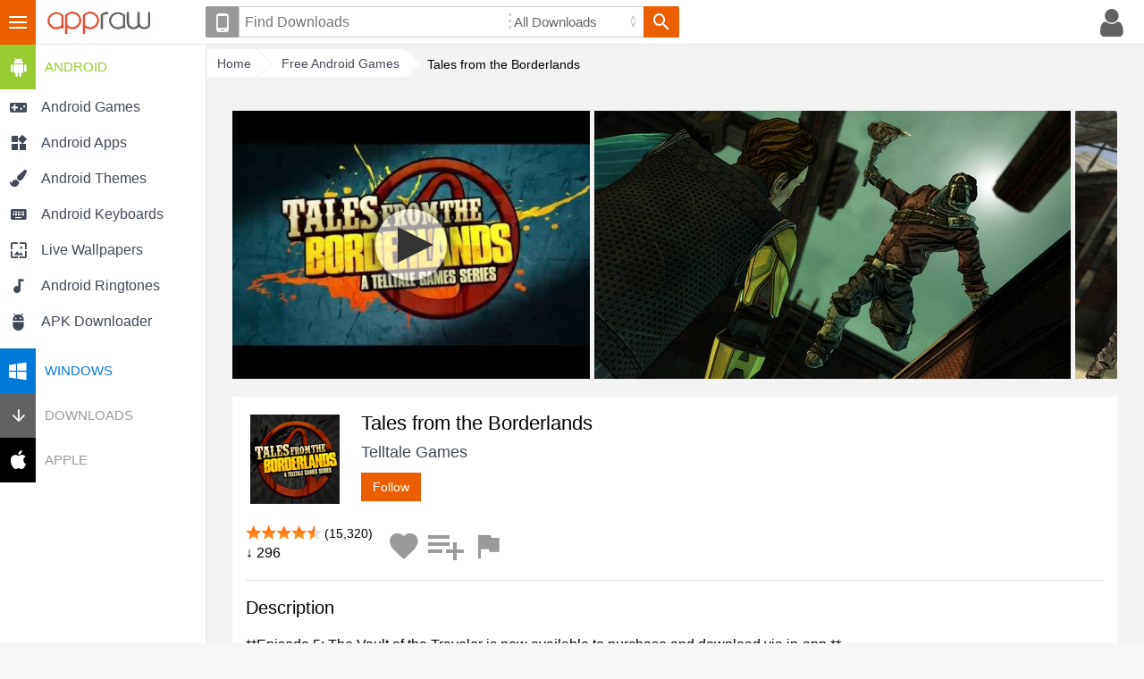

--- FILE ---
content_type: text/html; charset=UTF-8
request_url: https://appraw.com/android-game/tales-from-the-borderlands-e408o
body_size: 9271
content:
<!DOCTYPE html>
<!--[if lt IE 7 ]> <html lang="en" class="ie6"> <![endif]-->
<!--[if IE 7 ]>    <html lang="en" class="ie7"> <![endif]-->
<!--[if IE 8 ]>    <html lang="en" class="ie8"> <![endif]-->
<!--[if IE 9 ]>    <html lang="en" class="ie9"> <![endif]-->
<!--[if (gt IE 9)|!(IE)]><!--> <html dir="ltr" lang="en"> <!--<![endif]--><head>
<meta charset="utf-8">
<base href="https://appraw.com">
<title>Tales from the Borderlands APK Free Adventure Android Game download - Appraw</title><meta name="Description" content="Download Tales from the Borderlands Android Game APK free and play on your Android phone or tablet, version 1.74. Get Tales from the Borderlands APK download by Telltale Games and find more Adventure Games for Android. Download APK on Appraw (com.telltalegames.borderlands100)."><meta name="Identifier-URL" content="https://appraw.com/"><meta name="Content-Language" content="en-UK"><meta name="Robots" content="INDEX, FOLLOW"><meta name="viewport" content="width=device-width, initial-scale=1.0"><meta property="og:type" content="article">
<meta property="og:title" content="Tales from the Borderlands APK Free Adventure Android Game download - Appraw">
<meta property="og:description" content="**Episode 5: The Vault of the Traveler is now available to purchase and download via in-app.**  ****Episode 1: Zer0 Sum is now FREE****  Tales from the Borderlands is a five part episodic game..."><meta property="og:url" content="https://appraw.com/android-game/tales-from-the-borderlands-e408o">
<meta property="og:image" content="https://i.cdnraw.com/previews/downloads/i/m/k/s-icon-tales-from-the-borderlands-mKzea3vF1V-1.png"><meta property="og:video" content="http://www.youtube.com/v/o5POc-Ia804"><meta property="og:video:type" content="application/x-shockwave-flash"><meta property="og:video:width" content="560"><meta property="og:video:height" content="315">
<meta property="og:site_name" content="Appraw">
<style>.youtube{background-image:url(//i.ytimg.com/vi/o5POc-Ia804/hqdefault.jpg)!important}</style><link href="https://p.cdnraw.com/css/combshow-min.css" rel="stylesheet" type="text/css"></head> 
<body class="body">
    <div id="header-container">
    <div id="ar-menu-cntrl"><button class="menuctrl">III</button></div>
        <div id="header">
            <div id="ar-logo"><a href="https://appraw.com/" class="logo" title="Appraw home"><img src="[data-uri]" width="121" height="27" alt="Appraw home"></a></div>
            <div id="ar-user">            	                <div class="mob-search-container mobsearchctrl">
                	<button class="ar-btn-nt mob-search icon-search" title="Search"><span class="notxt">Search downloads</span></button>
                </div>
                
                <div class="avatar-container popupmenu24 clicklaunch">
                	<button class="ar-btn-nt popupctrl avatar icon-profile"><span class="notxt">Profile</span></button>
                    <div class="popupbody24" style="height:100px; display:none">
                        <div>
                            <a href="https://appraw.com/login">Register / Login</a>
                        </div>
                    </div>
                </div>
                
            </div>
            <div id="ar-search-container" class="ar-search-ui ar-form-ui">
                <div class="popupmenu24 clicklaunch inline-bl"><button class="ar-btn device-select icon-phone popupctrl tooltipel" type="button" title="Set your phone or device"><span class="notxt">Select Your Device</span></button>
                    <div id="phonesel" class="popupbody24" style="display:none">
                    	<div>
                            <form id="phoneselect" method="get" action="search">
                            	<label><span style="display:block; margin-bottom:5px;">Set your device:</span>
                                <input type="text" id="phonefinder" title="Search" placeholder="eg. Samsung Galaxy S5" tabindex="1" value="" name="q" class="ar-search-ui phonefinder" autocomplete="off" dir="ltr" spellcheck="false" style="outline: medium none;" />
                                </label>
                                <input name="phone_id" type="hidden" value="" />
                                <input name="c" type="hidden" value="phone" />
                                <input name="securitytoken" type="hidden" value="" />
                                <button name="phonesel_submit" class="ar-btn ar-btn-ui-default button s_submit" value="Go" type="submit">Save</button>
                            </form>
                        </div>
                                            </div>
                </div><div class="inline-bl"><form action="https://appraw.com/search">
               	  <span class="sc-posrel"><label class="ar-search-ui-kw-container"><input type="text" title="Search" placeholder="Find Downloads" tabindex="1" value="" name="q" class="ar-search-ui-kw" autocomplete="off" dir="ltr" spellcheck="false" style="outline: medium none;"></label></span><label class="ar-search-ui-select-container"><select name="c" id="cats"><option value="">All Downloads</option><option value="ringtones">Free Ringtones</option><option value="wallpapers">Wallpapers</option><option value="android-live-wallpapers">Live Wallpapers</option><option value="android-games">Android Games</option><option value="android-apps">Android Apps</option><option value="android-themes">Android Themes</option><option value="android-keyboards">Android Keyboards</option><option value="windows-apps">Windows Apps</option></select></label><button class="ar-btn ar-btn-ui-search icon-search"><span class="notxt">Search</span></button></form></div>
            </div>
        </div>
        
         <div id="floating-search" style="display:none"><button class="close icon-close"></button></div>
    </div><div id="ar-menu" class="menuctrlbody">
            	<div id="ar-menu-container">
                                                 <ul class="phonesel-menu">
                    	
                 <li class="ar-menu-item"><a href="https://appraw.com/manage-devices"><span class="ar-icon icon-phone"></span><span class="title">Set your phone/device</span></a></li></ul>
                                <div class="normaldls">
                	<ul><li><h3 class="ar-android-hd"><a href="android"><span class="caret ar-icon icon-android"></span>Android</a></h3><ul class="ulf">
                                <li class="ar-menu-item"><a href="android-games"><span class="ar-icon icon-droid-game"></span><span class="title">Android Games</span></a></li>
                                <li class="ar-menu-item"><a href="android-apps"><span class="ar-icon icon-droid-app"></span><span class="title">Android Apps</span></a></li>
                                <li class="ar-menu-item"><a href="android-themes"><span class="ar-icon icon-droid-theme"></span><span class="title">Android Themes</span></a></li>
                               <li class="ar-menu-item"><a href="android-keyboards"><span class="ar-icon icon-droid-kb"></span><span class="title">Android Keyboards</span></a></li>
                                <li class="ar-menu-item"><a href="android-live-wallpapers"><span class="ar-icon icon-droid-lwp"></span><span class="title">Live Wallpapers</span></a></li>
                                                              <li class="ar-menu-item"><a href="android-ringtones"><span class="ar-icon icon-tones"></span><span class="title">Android Ringtones</span></a></li>
                                
                                <li class="ar-menu-item"><a href="apk-downloader"><span class="ar-icon icon-apkdl"></span><span class="title">APK Downloader</span></a></li>
                            </ul></li></ul><ul><li><h3 class="ar-windows-hd"><a href="windows"><span class="caret ar-icon icon-windows"></span>Windows</a></h3><ul class="ulf hide">
                                <li class="ar-menu-item autoheight"><a href="windows-apps"><span class="ar-icon icon-windows-app"></span><span class="title">Windows Apps (All)</span></a></li>
                     </ul></li></ul><ul><li><h3 class="ar-downloads-hd"><a href="downloads"><span class="caret ar-icon icon-downloads"></span>Downloads</a></h3><ul class="ulf hide"><li class="ar-menu-item">
                                    <a href="ringtones">
                                        <span><span class="ar-icon icon-tones"></span><span class="title">Free Ringtones</span></span>
                                    </a>
                                </li>
                                <li class="ar-menu-item"><a href="ringtones/notification-sound">
                                	<span><span class="ar-icon icon-bell"></span><span class="title">Alert Tones</span></span></a></li>
                                <li class="ar-menu-item"><a href="wallpapers">
                                	<span><span class="ar-icon icon-wallpaper"></span><span class="title">Wallpapers</span></span></a></li>
                            </ul></li></ul><ul><li><h3 class="ar-apple-hd"><a href="apple-ringtones"><span class="caret ar-icon icon-apple"></span>Apple</a></h3><ul class="ulf hide">
                                <li class="ar-menu-item"><a href="iphone-ringtones">
                                <span class="ar-icon icon-tones"></span><span class="title">iPhone Ringtones</span></a></li>
                                                           </ul></li></ul>					                  </div>
                                                </div>
            </div>
            <div class="site-overlay"></div><div id="page-container">
	<div id="page" class="menu-on">
       <div class="breadcrumb" id="breadcrumb">
        <ol itemscope itemtype="http://schema.org/BreadcrumbList">
            <li itemprop="itemListElement" itemscope itemtype="http://schema.org/ListItem" class="navbit"><a accesskey="1" itemprop="item" href="https://appraw.com/" itemprop="url"><span itemprop="name">Home</span></a><meta itemprop="position" content="1"></li><li itemprop="itemListElement" itemscope itemtype="http://schema.org/ListItem" class="navbit"><a href="android-games" itemprop="item"><span itemprop="name">Free Android Games</span></a><meta itemprop="position" content="2"></li><li itemprop="itemListElement" itemscope itemtype="http://schema.org/ListItem" class="navbit lastnavbit"><span itemprop="name">Tales from the Borderlands</span><meta itemprop="position" content="3"></li> </ol>        <hr>
    	</div>
       <div id="page-content">
                <div id="article-container"><span itemprop="offers" itemscope itemtype="http://schema.org/Offer"><meta itemprop="price" content="0"/><meta itemprop="priceCurrency" content="USD"/></span>                                               	<div class="preview-container">
                    	<div class="screenshots"><div id="o5POc-Ia804" class="youtube" data-params="showinfo=0&rel=0" onClick="ga('send','event','Games', 'PlayVideo', 'e408o__Tales from the Borderlands')"></div><a href="https://i.cdnraw.com/previews/downloads/d/m/k/p-tales-from-the-borderlands-mKzea3vF1V-1.jpg" data-lightbox="screenshot" data-title="Tales from the Borderlands screenshot 1">
									<img alt="Tales from the Borderlands" src="https://i.cdnraw.com/previews/downloads/s/m/k/s-tales-from-the-borderlands-mKzea3vF1V-1.jpg" itemprop="screenshot" height="300" /></a><a href="https://i.cdnraw.com/previews/downloads/d/m/k/p-tales-from-the-borderlands-mKzea3vF1V-2.jpg" data-lightbox="screenshot" data-title="Tales from the Borderlands screenshot 2">
									<img alt="Tales from the Borderlands" src="https://i.cdnraw.com/previews/downloads/s/m/k/s-tales-from-the-borderlands-mKzea3vF1V-2.jpg" itemprop="screenshot" height="300" /></a><a href="https://i.cdnraw.com/previews/downloads/d/m/k/p-tales-from-the-borderlands-mKzea3vF1V-3.jpg" data-lightbox="screenshot" data-title="Tales from the Borderlands screenshot 3">
									<img alt="Tales from the Borderlands" src="https://i.cdnraw.com/previews/downloads/s/m/k/s-tales-from-the-borderlands-mKzea3vF1V-3.jpg" itemprop="screenshot" height="300" /></a><a href="https://i.cdnraw.com/previews/downloads/d/m/k/p-tales-from-the-borderlands-mKzea3vF1V-4.jpg" data-lightbox="screenshot" data-title="Tales from the Borderlands screenshot 4">
									<img alt="Tales from the Borderlands" src="https://i.cdnraw.com/previews/downloads/s/m/k/s-tales-from-the-borderlands-mKzea3vF1V-4.jpg" itemprop="screenshot" height="300" /></a><a href="https://i.cdnraw.com/previews/downloads/d/m/k/p-tales-from-the-borderlands-mKzea3vF1V-5.jpg" data-lightbox="screenshot" data-title="Tales from the Borderlands screenshot 5">
									<img alt="Tales from the Borderlands" src="https://i.cdnraw.com/previews/downloads/s/m/k/s-tales-from-the-borderlands-mKzea3vF1V-5.jpg" itemprop="screenshot" height="300" /></a></div>                    </div>
                                        <div id="info-container">
                    	<div id="app-icon"><img src="https://i.cdnraw.com/previews/downloads/i/m/k/s-icon-tales-from-the-borderlands-mKzea3vF1V-1.png" alt="Tales from the Borderlands Icon" height="100"></div>                        <div id="titleauthor-cont"> 
                            <div id="title-cont"> 
                                <div id="app-title"><h1 itemprop="name">Tales from the Borderlands</h1></div>
                            </div>
                            <div id="author-container">
                            	<div itemprop="publisher" itemscope itemtype="http://schema.org/Organization">
                                <div itemprop="name" rel="author" id="app-author"><a href="https://appraw.com/developer/telltale-games" class="href-author">Telltale Games</a></div>
                                </div>
                                <div id="app-follow"><span class="abtn btn-follow"><button>Follow</button></span></div>                                                        </div>
                                                    </div>
                    </div>
					
					

                                         <div id="social-cont">
                        <div class="stats-lt">
                            <div>
                            <div itemprop="aggregateRating" itemscope itemtype="http://schema.org/AggregateRating"><meta itemprop="ratingValue" content="4.50" /><meta itemprop="worstRating" content="0" /><meta itemprop="bestRating" content="5" /><meta itemprop="ratingCount" content="15320" /></div>     
                                                        <span class="rating"><span class="rating-static rating-45">Rated 4.50</span> (15,320)</span><br>&#8595; 296 
                                                           </div>
                        </div>
                        <div class="stats-rt"><button class="ar-btn-nt icon-fav ns-fav link-og" title="Favourite"><span class="notxt">Add to favourites</span></button> <button class="ar-btn-nt icon-addlist ns-addlist link-og" title="Add to list"><span class="notxt">Add to list</span></button> <button class="ar-btn-nt icon-flag ns-flag link-og" data-downloadhash="e408o" title="Report"><span class="notxt">Report</span></button></div>
                    </div>
                                                                                <div id="desc-cont" class="edd">
                    <div class="hr"></div>
                    <h2>Description</h2>                    	<div class="more-block collapsed">
                    							**Episode 5: The Vault of the Traveler is now available to purchase and download via in-app.**<br />
<br />
****Episode 1: Zer0 Sum is now FREE****<br />
<br />
Tales from the Borderlands is a five part episodic game series from the creators of The Wolf Among Us and The Walking Dead - A Telltale Games Series. Set on the unforgiving world of Pandora after the events seen in Borderlands 2, this is a story full of Borderlands’ trademark humor, following two adventurers on their quest for greatness. You’ll play as Rhys, a Hyperion ‘suit’ with dreams of being the next Handsome Jack, and Fiona, a Pandoran con artist looking to score her biggest ever swindle. Thrown together as unwilling partners in an adventure to recover cash they both think is theirs, their journey will take you on a wild ride where gangsters, bandit lords, and Vault Hunters are just some of the obstacles you’ll encounter, in this new take on the award-winning universe created by Gearbox Software.<br />
<br />
***Save over 20% on additional episodes in Tales from the Borderlands by purchasing the Season Pass [Episodes 2-5] via in-app***<br />
<br />
The Season Pass is the best value and entitles you to all four remaining episodes at a discount when compared to buying each episode individually (All Episodes Available Now).<br />
<br />
SYSTEM REQUIREMENTS<br />
<br />
Minimum specs:<br />
GPU: Adreno 300 series, Mali-T600 series, PowerVR SGX544, or Tegra 4 <br />
CPU: Dual core 1.2GHz <br />
Memory: 1GB<br />
<br />
- - - -<br />
<br />
The game will run on the following devices but users may experience performance issues:<br />
<br />
  - Galaxy S2 – Adreno <br />
  - Galaxy S3 Mini<br />
<br />
Unsupported Device(s):<br />
<br />
  - Galaxy Tab3<br />
  - Droid RAZR                         <div class="overflow"></div>
                          </div>
                          <div class="more-less-link collapsed button">&rsaquo;</div>                    </div>
                                                            <div id="stats-cont">
                        <div class="hr"></div>  
                        												                                                                        <div class="fileinfo">
                        <dl>
                        <dt>Added</dt><dd><time itemprop="datePublished" datetime="2016-01-12">12th January 2016</time></dd><dt>Version</dt><dd><span itemprop="version">1.74</span></dd><dt>File Type</dt><dd><span itemprop="fileFormat">APK</span></dd><dt>File Size</dt><dd>16.7 MB<meta itemprop="fileSize" content="17512467" /></dd><dt>Requires</dt><dd><span itemprop="operatingSystem">Android 2.3.3 or above</span></dd><dt>Category</dt><dd><a href="https://appraw.com/android-games/adventure"><span itemprop="applicationCategory">Adventure<span></a></dd><dt>Package</dt><dd>com.telltalegames.borderlands100</dd>                                                    </dl>
                        </div>
                    </div>
                                                            <div id="tag-cont">
                        <div class="hr"></div>
                        <div class="tags">
                        <a href="https://appraw.com/downloads/borderlands/android-games" class="abtn">Borderlands</a> <a href="https://appraw.com/downloads/quest/android-games" class="abtn">Quest</a> <a href="https://appraw.com/downloads/shooting/android-games" class="abtn">Shooting</a> <a href="https://appraw.com/downloads/zombie/android-games" class="abtn">Zombie</a>                    	</div>
                    </div>
                                        
                                        
                                                             <div id="dl-cont" style="text-align:center">
                    	<p>Download Tales from the Borderlands 1.74 APK Android Game for free to your Android phone</p><a href="https://appraw.com/apk/tftb-apk-download-e408o"  class="abtn btn-download1"><span class="ar-icon icon-downloads"></span><span style="margin-left:10px;">Download TFTB</span></a>
                                                 <div class="fb-like" data-href="https://www.facebook.com/appraw" data-layout="button" data-action="like" data-show-faces="false" data-share="false"></div>
                                                                    </div>
                                    </div>
                
                                
                                 <div class="clust-container galmode-apps">
                	<h2 class="clust-heading"><a href="https://appraw.com/alternatives/tales-from-the-borderlands-e408o" class="href-nu">Alternative Games to Tales from the Borderlands</a></h2>
                    <ol class="card-list">
                        <li>
                        	<a href="https://appraw.com/android-game/the-walking-dead-season-one-qjrz1" title="The Walking Dead: Season One Android Game" class="card-click-target" aria-hidden="true" tabindex="-1"></a>
                            <div class="icon"><a href="https://appraw.com/android-game/the-walking-dead-season-one-qjrz1" title="The Walking Dead: Season One Android Game"><img src="https://i.cdnraw.com/previews/downloads/i/1/v/t-icon-the-walking-dead-season-one-1vWqmeB5eu-1.png" class="gal_listthumb" height="115" alt="The Walking Dead: Season One Icon"></a></div>
                            <div class="details">
                            	<div class="title"><a href="https://appraw.com/android-game/the-walking-dead-season-one-qjrz1" title="The Walking Dead: Season One Android Game">The Walking Dead: Season One</a></div>
                                <div class="author"><a href="https://appraw.com/developer/telltale-games">Telltale Games</a></div>
                                <div class="desc">As featured in TegraZone, The Walking...</div></div>
								<div class="download"><a href="https://appraw.com/apk/wd-s1-apk-download-qjrz1">Download APK</a></div>
                        </li><li>
                        	<a href="https://appraw.com/android-game/contra-rambo-vmyq7" title="Contra Rambo Android Game" class="card-click-target" aria-hidden="true" tabindex="-1"></a>
                            <div class="icon"><a href="https://appraw.com/android-game/contra-rambo-vmyq7" title="Contra Rambo Android Game"><img src="https://i.cdnraw.com/previews/downloads/i/h/t/t-icon-contra-rambo-hTUjVKveNC-1.png" class="gal_listthumb" height="115" alt="Contra Rambo Icon"></a></div>
                            <div class="details">
                            	<div class="title"><a href="https://appraw.com/android-game/contra-rambo-vmyq7" title="Contra Rambo Android Game">Contra Rambo</a></div>
                                <div class="author"><a href="https://appraw.com/developer/rabo-store">Rabo Store</a></div>
                                <div class="desc">Contra Rambo is simple game and best game...</div></div>
								<div class="download"><a href="https://appraw.com/apk/ramboflash-apk-download-vmyq7">Download APK</a></div>
                        </li><li>
                        	<a href="https://appraw.com/android-game/lego-juniors-quest-6ed3o" title="LEGO® Juniors Quest Android Game" class="card-click-target" aria-hidden="true" tabindex="-1"></a>
                            <div class="icon"><a href="https://appraw.com/android-game/lego-juniors-quest-6ed3o" title="LEGO® Juniors Quest Android Game"><img src="https://i.cdnraw.com/previews/downloads/i/a/z/t-icon-legoreg-juniors-quest-Az7CQfjlzQ-1.png" class="gal_listthumb" height="115" alt="LEGO® Juniors Quest Icon"></a></div>
                            <div class="details">
                            	<div class="title"><a href="https://appraw.com/android-game/lego-juniors-quest-6ed3o" title="LEGO® Juniors Quest Android Game">LEGO® Juniors Quest</a></div>
                                <div class="author"><a href="https://appraw.com/developer/lego-group">The LEGO Group</a></div>
                                <div class="desc">A little girl’s cat has disappeared -...</div></div>
								<div class="download"><a href="https://appraw.com/apk/lego-juniors-quest-apk-download-6ed3o">Download APK</a></div>
                        </li><li>
                        	<a href="https://appraw.com/android-game/pixel-zombies-hunter-vmvo7" title="Pixel Zombies Hunter Android Game" class="card-click-target" aria-hidden="true" tabindex="-1"></a>
                            <div class="icon"><a href="https://appraw.com/android-game/pixel-zombies-hunter-vmvo7" title="Pixel Zombies Hunter Android Game"><img src="https://i.cdnraw.com/previews/downloads/i/g/6/t-icon-pixel-zombies-hunter-G63rgfOj6O-1.png" class="gal_listthumb" height="115" alt="Pixel Zombies Hunter Icon"></a></div>
                            <div class="details">
                            	<div class="title"><a href="https://appraw.com/android-game/pixel-zombies-hunter-vmvo7" title="Pixel Zombies Hunter Android Game">Pixel Zombies Hunter</a></div>
                                <div class="author"><a href="https://appraw.com/developer/gamessoundpro">gamessoundpro</a></div>
                                <div class="desc">Pixel Zombies infecting many innocent...</div></div>
								<div class="download"><a href="https://appraw.com/apk/pixel-zombies-hunter-apk-download-vmvo7">Download APK</a></div>
                        </li><li>
                        	<a href="https://appraw.com/android-game/lonewolf-17-ljvdy" title="LONEWOLF (17+) Android Game" class="card-click-target" aria-hidden="true" tabindex="-1"></a>
                            <div class="icon"><a href="https://appraw.com/android-game/lonewolf-17-ljvdy" title="LONEWOLF (17+) Android Game"><img src="https://i.cdnraw.com/previews/downloads/i/0/v/t-icon-lonewolf-17-0vTWJOFl13-1.png" class="gal_listthumb" height="115" alt="LONEWOLF (17+) Icon"></a></div>
                            <div class="details">
                            	<div class="title"><a href="https://appraw.com/android-game/lonewolf-17-ljvdy" title="LONEWOLF (17+) Android Game">LONEWOLF (17+)</a></div>
                                <div class="author"><a href="https://appraw.com/developer/fdg-entertainment-gmbh-cokg">FDG Entertainment GmbH & Co.KG</a></div>
                                <div class="desc">17+ NOT SUITABLE FOR CHILDREN!
LONEWOLF...</div></div>
								<div class="download"><a href="https://appraw.com/apk/lonewolf-apk-download-ljvdy">Download APK</a></div>
                        </li><li>
                        	<a href="https://appraw.com/android-game/the-walking-dead-season-two-xeo2r" title="The Walking Dead: Season Two Android Game" class="card-click-target" aria-hidden="true" tabindex="-1"></a>
                            <div class="icon"><a href="https://appraw.com/android-game/the-walking-dead-season-two-xeo2r" title="The Walking Dead: Season Two Android Game"><img src="https://i.cdnraw.com/previews/downloads/i/v/g/t-icon-the-walking-dead-season-two-vgilWRs08E-1.png" class="gal_listthumb" height="115" alt="The Walking Dead: Season Two Icon"></a></div>
                            <div class="details">
                            	<div class="title"><a href="https://appraw.com/android-game/the-walking-dead-season-two-xeo2r" title="The Walking Dead: Season Two Android Game">The Walking Dead: Season Two</a></div>
                                <div class="author"><a href="https://appraw.com/developer/telltale-games">Telltale Games</a></div>
                                <div class="desc">***Save 25% on additional episodes by...</div></div>
								<div class="download"><a href="https://appraw.com/apk/the-walking-dead-season-two-apk-download-xeo2r">Download APK</a></div>
                        </li><li>
                        	<a href="https://appraw.com/android-game/mino-monsters-2-evolution-rmj6r" title="Mino Monsters 2: Evolution Android Game" class="card-click-target" aria-hidden="true" tabindex="-1"></a>
                            <div class="icon"><a href="https://appraw.com/android-game/mino-monsters-2-evolution-rmj6r" title="Mino Monsters 2: Evolution Android Game"><img src="https://i.cdnraw.com/previews/downloads/i/g/p/t-icon-mino-monsters-2-evolution-gPRcu7fh82-1.png" class="gal_listthumb" height="115" alt="Mino Monsters 2: Evolution Icon"></a></div>
                            <div class="details">
                            	<div class="title"><a href="https://appraw.com/android-game/mino-monsters-2-evolution-rmj6r" title="Mino Monsters 2: Evolution Android Game">Mino Monsters 2: Evolution</a></div>
                                <div class="author"><a href="https://appraw.com/developer/mino-games">Mino Games</a></div>
                                <div class="desc">WELCOME TO MINO MONSTERS 2:...</div></div>
								<div class="download"><a href="https://appraw.com/apk/minomonsters-2-apk-download-rmj6r">Download APK</a></div>
                        </li><li>
                        	<a href="https://appraw.com/android-game/zombie-house-escape-2-m0ze8" title="Zombie house - escape 2 Android Game" class="card-click-target" aria-hidden="true" tabindex="-1"></a>
                            <div class="icon"><a href="https://appraw.com/android-game/zombie-house-escape-2-m0ze8" title="Zombie house - escape 2 Android Game"><img src="https://i.cdnraw.com/previews/downloads/i/x/a/t-icon-zombie-house-escape-2-xArVFCxftK-1.png" class="gal_listthumb" height="115" alt="Zombie house - escape 2 Icon"></a></div>
                            <div class="details">
                            	<div class="title"><a href="https://appraw.com/android-game/zombie-house-escape-2-m0ze8" title="Zombie house - escape 2 Android Game">Zombie house - escape 2</a></div>
                                <div class="author"><a href="https://appraw.com/developer/best-escape-games">Best escape games</a></div>
                                <div class="desc">The game is full of puzzles in a scary...</div></div>
								<div class="download"><a href="https://appraw.com/apk/zombie-house-escape-2-apk-download-m0ze8">Download APK</a></div>
                        </li><li>
                        	<a href="https://appraw.com/android-game/zombie-watch-zombie-survival-81ed7" title="Zombie Watch - Zombie Survival Android Game" class="card-click-target" aria-hidden="true" tabindex="-1"></a>
                            <div class="icon"><a href="https://appraw.com/android-game/zombie-watch-zombie-survival-81ed7" title="Zombie Watch - Zombie Survival Android Game"><img src="https://i.cdnraw.com/previews/downloads/i/p/z/t-icon-zombie-watch-zombie-survival-pZY28qekHo-1.png" class="gal_listthumb" height="115" alt="Zombie Watch - Zombie Survival Icon"></a></div>
                            <div class="details">
                            	<div class="title"><a href="https://appraw.com/android-game/zombie-watch-zombie-survival-81ed7" title="Zombie Watch - Zombie Survival Android Game">Zombie Watch - Zombie Survival</a></div>
                                <div class="author"><a href="https://appraw.com/developer/nebula-x-games">Nebula X Games</a></div>
                                <div class="desc">Zombie Watch - Zombie Survival from an...</div></div>
								<div class="download"><a href="https://appraw.com/apk/zombie-watch-apk-download-81ed7">Download APK</a></div>
                        </li>                                            </ol>
                                   </div>
                                 <div class="clust-container galmode-apps">
                	<h2 class="clust-heading">Recommended Android Games</h2>
                    <ol class="card-list">
                        <li>
                        	<a href="https://appraw.com/android-game/call-of-mini-infinity-m1x2d" title="Call of Mini™ Infinity Android Game" class="card-click-target" aria-hidden="true" tabindex="-1"></a>
                            <div class="icon"><a href="https://appraw.com/android-game/call-of-mini-infinity-m1x2d" title="Call of Mini™ Infinity Android Game"><img src="https://i.cdnraw.com/previews/downloads/i/f/h/t-icon-call-of-minitrade-infinity-fHkPv4iIar-1.png" class="gal_listthumb" height="115" alt="Call of Mini™ Infinity Icon"></a></div>
                            <div class="details">
                            	<div class="title"><a href="https://appraw.com/android-game/call-of-mini-infinity-m1x2d" title="Call of Mini™ Infinity Android Game">Call of Mini™ Infinity</a></div>
                                <div class="author"><a href="https://appraw.com/developer/triniti-interactive-ltd">Triniti Interactive Ltd.</a></div>
                                <div class="desc">Welcome to Call of Mini Infinity,an...</div><div class="rating"><span class="rating-static rating-40">Rated 4/5</span></div></div>
								<div class="download"><a href="https://appraw.com/apk/call-of-mini-infinity-apk-download-m1x2d">Download APK</a></div>
                        </li><li>
                        	<a href="https://appraw.com/android-game/zombie-highway-8edz8" title="Zombie Highway Android Game" class="card-click-target" aria-hidden="true" tabindex="-1"></a>
                            <div class="icon"><a href="https://appraw.com/android-game/zombie-highway-8edz8" title="Zombie Highway Android Game"><img src="https://i.cdnraw.com/previews/downloads/i/y/h/t-icon-zombie-highway-yh9ECHUkwX-1.png" class="gal_listthumb" height="115" alt="Zombie Highway Icon"></a></div>
                            <div class="details">
                            	<div class="title"><a href="https://appraw.com/android-game/zombie-highway-8edz8" title="Zombie Highway Android Game">Zombie Highway</a></div>
                                <div class="author"><a href="https://appraw.com/developer/auxbrain-inc">Auxbrain Inc</a></div>
                                <div class="desc">The goal is to survive... but you wont...</div><div class="rating"><span class="rating-static rating-45">Rated 4.5/5</span></div></div>
								<div class="download"><a href="https://appraw.com/apk/zombie-highway-apk-download-8edz8">Download APK</a></div>
                        </li><li>
                        	<a href="https://appraw.com/android-game/sniper-shooter-free-fun-game-334e4" title="Sniper Shooter Free - Fun Game Android Game" class="card-click-target" aria-hidden="true" tabindex="-1"></a>
                            <div class="icon"><a href="https://appraw.com/android-game/sniper-shooter-free-fun-game-334e4" title="Sniper Shooter Free - Fun Game Android Game"><img src="https://i.cdnraw.com/previews/downloads/i/d/k/t-icon-sniper-shooter-free-fun-game-dk9gVEJzPB-1.png" class="gal_listthumb" height="115" alt="Sniper Shooter Free - Fun Game Icon"></a></div>
                            <div class="details">
                            	<div class="title"><a href="https://appraw.com/android-game/sniper-shooter-free-fun-game-334e4" title="Sniper Shooter Free - Fun Game Android Game">Sniper Shooter Free - Fun Game</a></div>
                                <div class="author"><a href="https://appraw.com/developer/fun-games-free">Fun Games For Free</a></div>
                                <div class="desc">Aim and Shoot! Kill the bad guys and...</div><div class="rating"><span class="rating-static rating-45">Rated 4.5/5</span></div></div>
								<div class="download"><a href="https://appraw.com/apk/sniper-shooter-free-fun-game-apk-download-334e4">Download APK</a></div>
                        </li><li>
                        	<a href="https://appraw.com/android-game/the-walking-dead-season-two-xeo2r" title="The Walking Dead: Season Two Android Game" class="card-click-target" aria-hidden="true" tabindex="-1"></a>
                            <div class="icon"><a href="https://appraw.com/android-game/the-walking-dead-season-two-xeo2r" title="The Walking Dead: Season Two Android Game"><img src="https://i.cdnraw.com/previews/downloads/i/v/g/t-icon-the-walking-dead-season-two-vgilWRs08E-1.png" class="gal_listthumb" height="115" alt="The Walking Dead: Season Two Icon"></a></div>
                            <div class="details">
                            	<div class="title"><a href="https://appraw.com/android-game/the-walking-dead-season-two-xeo2r" title="The Walking Dead: Season Two Android Game">The Walking Dead: Season Two</a></div>
                                <div class="author"><a href="https://appraw.com/developer/telltale-games">Telltale Games</a></div>
                                <div class="desc">***Save 25% on additional episodes by...</div><div class="rating"><span class="rating-static rating-45">Rated 4.5/5</span></div></div>
								<div class="download"><a href="https://appraw.com/apk/the-walking-dead-season-two-apk-download-xeo2r">Download APK</a></div>
                        </li><li>
                        	<a href="https://appraw.com/android-game/crusaders-quest-76nj6" title="Crusaders Quest Android Game" class="card-click-target" aria-hidden="true" tabindex="-1"></a>
                            <div class="icon"><a href="https://appraw.com/android-game/crusaders-quest-76nj6" title="Crusaders Quest Android Game"><img src="https://i.cdnraw.com/previews/downloads/i/q/k/t-icon-crusaders-quest-QkpXq6E7MA-1.png" class="gal_listthumb" height="115" alt="Crusaders Quest Icon"></a></div>
                            <div class="details">
                            	<div class="title"><a href="https://appraw.com/android-game/crusaders-quest-76nj6" title="Crusaders Quest Android Game">Crusaders Quest</a></div>
                                <div class="author"><a href="https://appraw.com/developer/nhn-entertainment-corp">NHN Entertainment Corp.</a></div>
                                <div class="desc">Match your way to victory in this epic...</div><div class="rating"><span class="rating-static rating-45">Rated 4.5/5</span></div></div>
								<div class="download"><a href="https://appraw.com/apk/crusaders-quest-apk-download-76nj6">Download APK</a></div>
                        </li><li>
                        	<a href="https://appraw.com/android-game/clash-of-lords-76k7p" title="Clash of Lords Android Game" class="card-click-target" aria-hidden="true" tabindex="-1"></a>
                            <div class="icon"><a href="https://appraw.com/android-game/clash-of-lords-76k7p" title="Clash of Lords Android Game"><img src="https://i.cdnraw.com/previews/downloads/i/e/q/t-icon-clash-of-lords-eqEhJtzfqS-1.png" class="gal_listthumb" height="115" alt="Clash of Lords Icon"></a></div>
                            <div class="details">
                            	<div class="title"><a href="https://appraw.com/android-game/clash-of-lords-76k7p" title="Clash of Lords Android Game">Clash of Lords</a></div>
                                <div class="author"><a href="https://appraw.com/developer/iggcom">IGG.COM</a></div>
                                <div class="desc">4.6 stars! A top-rated game!
Special...</div><div class="rating"><span class="rating-static rating-45">Rated 4.5/5</span></div></div>
								<div class="download"><a href="https://appraw.com/apk/clash-of-lords-apk-download-76k7p">Download APK</a></div>
                        </li><li>
                        	<a href="https://appraw.com/android-game/earn-to-die-lite-dlo3z" title="Earn to Die Lite Android Game" class="card-click-target" aria-hidden="true" tabindex="-1"></a>
                            <div class="icon"><a href="https://appraw.com/android-game/earn-to-die-lite-dlo3z" title="Earn to Die Lite Android Game"><img src="https://i.cdnraw.com/previews/downloads/i/5/u/t-icon-earn-to-die-lite-5uaJxz9OBg-1.png" class="gal_listthumb" height="115" alt="Earn to Die Lite Icon"></a></div>
                            <div class="details">
                            	<div class="title"><a href="https://appraw.com/android-game/earn-to-die-lite-dlo3z" title="Earn to Die Lite Android Game">Earn to Die Lite</a></div>
                                <div class="author"><a href="https://appraw.com/developer/not-doppler">Not Doppler</a></div>
                                <div class="desc">Drive your way through a zombie...</div><div class="rating"><span class="rating-static rating-45">Rated 4.5/5</span></div></div>
								<div class="download"><a href="https://appraw.com/apk/earn-to-die-lite-apk-download-dlo3z">Download APK</a></div>
                        </li><li>
                        	<a href="https://appraw.com/android-game/battle-of-zombies-clans-mmo-lx0qy" title="Battle of Zombies: Clans MMO Android Game" class="card-click-target" aria-hidden="true" tabindex="-1"></a>
                            <div class="icon"><a href="https://appraw.com/android-game/battle-of-zombies-clans-mmo-lx0qy" title="Battle of Zombies: Clans MMO Android Game"><img src="https://i.cdnraw.com/previews/downloads/i/9/l/t-icon-battle-of-zombies-clans-mmo-9llpWMJ3JH-1.png" class="gal_listthumb" height="115" alt="Battle of Zombies: Clans MMO Icon"></a></div>
                            <div class="details">
                            	<div class="title"><a href="https://appraw.com/android-game/battle-of-zombies-clans-mmo-lx0qy" title="Battle of Zombies: Clans MMO Android Game">Battle of Zombies: Clans MMO</a></div>
                                <div class="author"><a href="https://appraw.com/developer/okapp">OkApp</a></div>
                                <div class="desc">The most epic strategy game 2015. Just...</div><div class="rating"><span class="rating-static rating-40">Rated 4/5</span></div></div>
								<div class="download"><a href="https://appraw.com/apk/battle-of-zombies-clans-mmo-apk-download-lx0qy">Download APK</a></div>
                        </li><li>
                        	<a href="https://appraw.com/android-game/zombies-ate-my-friends-qe8z6" title="ZOMBIES ATE MY FRIENDS Android Game" class="card-click-target" aria-hidden="true" tabindex="-1"></a>
                            <div class="icon"><a href="https://appraw.com/android-game/zombies-ate-my-friends-qe8z6" title="ZOMBIES ATE MY FRIENDS Android Game"><img src="https://i.cdnraw.com/previews/downloads/i/k/o/t-icon-zombies-ate-my-friends-KosLiJYmx8-1.png" class="gal_listthumb" height="115" alt="ZOMBIES ATE MY FRIENDS Icon"></a></div>
                            <div class="details">
                            	<div class="title"><a href="https://appraw.com/android-game/zombies-ate-my-friends-qe8z6" title="ZOMBIES ATE MY FRIENDS Android Game">ZOMBIES ATE MY FRIENDS</a></div>
                                <div class="author"><a href="https://appraw.com/developer/glu">Glu</a></div>
                                <div class="desc">High-end, immersive tablet...</div><div class="rating"><span class="rating-static rating-45">Rated 4.5/5</span></div></div>
								<div class="download"><a href="https://appraw.com/apk/zombies-ate-my-friends-apk-download-qe8z6">Download APK</a></div>
                        </li><li>
                        	<a href="https://appraw.com/android-game/shadowgun-deadzone-dl0ee" title="SHADOWGUN: DeadZone Android Game" class="card-click-target" aria-hidden="true" tabindex="-1"></a>
                            <div class="icon"><a href="https://appraw.com/android-game/shadowgun-deadzone-dl0ee" title="SHADOWGUN: DeadZone Android Game"><img src="https://i.cdnraw.com/previews/downloads/i/7/7/t-icon-shadowgun-deadzone-77Mwo8Fqt6-1.png" class="gal_listthumb" height="115" alt="SHADOWGUN: DeadZone Icon"></a></div>
                            <div class="details">
                            	<div class="title"><a href="https://appraw.com/android-game/shadowgun-deadzone-dl0ee" title="SHADOWGUN: DeadZone Android Game">SHADOWGUN: DeadZone</a></div>
                                <div class="author"><a href="https://appraw.com/developer/madfinger-games">MADFINGER Games</a></div>
                                <div class="desc">„Shadowgun: DeadZone is one of the...</div><div class="rating"><span class="rating-static rating-45">Rated 4.5/5</span></div></div>
								<div class="download"><a href="https://appraw.com/apk/shadowgun-deadzone-apk-download-dl0ee">Download APK</a></div>
                        </li>                    </ol>
                                   </div>
                                
                <div class="article-container">
                    	<h2 class="clust-heading">TFTB User Reviews & Comments</h2>
                                        </div>
                
            </div>
            
        </div>
       
       
        <div id="footer">
<div id="fb-root"></div>
<script>(function(d,s,id){var js,fjs=d.getElementsByTagName(s)[0];if (d.getElementById(id)) return;
js = d.createElement(s);js.id=id;js.src="//connect.facebook.net/en_GB/sdk.js#xfbml=1&appId=624473970996827&version=v2.3";fjs.parentNode.insertBefore(js,fjs);}(document,'script','facebook-jssdk'));</script>    	<img src="https://p.cdnraw.com/img/dinoraw-sm.png" alt="appraw dino"> <div class="fb-like" data-href="https://www.facebook.com/appraw" data-layout="button" data-action="like" data-show-faces="false" data-share="false"></div>
                <br><br>
        &copy; 2026 Appraw App Store<br>
        <a href="/terms">Terms</a> | <a href="/privacy">Privacy Policy</a> | <a href="/contact">Contact</a>    </div>   
    </div>
<script type="text/javascript">
<!--
	var SECURITYTOKEN = "";
	var ROOTURL = "https://appraw.com/";
// -->
</script>
<script src="//ajax.googleapis.com/ajax/libs/jquery/1.11.1/jquery.min.js"></script>
<script src="https://p.cdnraw.com/js/common-min.js"></script>



<script type="text/javascript" src="https://p.cdnraw.com/js/lightbox/lightbox.min.js"></script><!-- Google tag (gtag.js) -->
<script async src="https://www.googletagmanager.com/gtag/js?id=UA-61311755-1"></script>
<script>
  window.dataLayer = window.dataLayer || [];
  function gtag(){dataLayer.push(arguments);}
  gtag('js', new Date());

     gtag('config', 'UA-61311755-1'); // sends pageview to analytics

</script>



<script defer src="https://static.cloudflareinsights.com/beacon.min.js/vcd15cbe7772f49c399c6a5babf22c1241717689176015" integrity="sha512-ZpsOmlRQV6y907TI0dKBHq9Md29nnaEIPlkf84rnaERnq6zvWvPUqr2ft8M1aS28oN72PdrCzSjY4U6VaAw1EQ==" data-cf-beacon='{"version":"2024.11.0","token":"5dee1d3cdef24f2c958ee989614fc6d9","r":1,"server_timing":{"name":{"cfCacheStatus":true,"cfEdge":true,"cfExtPri":true,"cfL4":true,"cfOrigin":true,"cfSpeedBrain":true},"location_startswith":null}}' crossorigin="anonymous"></script>
</body>
</html><table align="center" border="1" cellspacing="0" style="background:white;color:black;width:80%;">
		<tr><th colspan=2>Database Error</th></tr>
		<tr><td align="right" valign="top">Message:</td><td> MySQL Error has occured</td></tr> <tr><td align="right" valign="top" nowrap>MySQL Error:</td><td>Column 'userid' cannot be null</td></tr><tr><td align="right">Date:</td><td>Monday, January 19, 2026 at 8:21:22 PM</td></tr><tr><td align="right">Query:</td><td>REPLACE INTO ar_session VALUES ('49a8c792fecb1d4ef2f81315c09254f3', NULL, 'userid|i:0;securitytoken|s:32:\"e16496410ea83bb9d9b295b935ace0be\";', INET6_ATON('3.137.136.185'), '', NOW(), '/android-game/tales-from-the-borderlands-e408o', 'Mozilla/5.0 (Macintosh; Intel Mac OS X 10_15_7) AppleWebKit/537.36 (KHTML, like Gecko) Chrome/131.0.0.0 Safari/537.36; ClaudeBot/1.0; <a href="/cdn-cgi/l/email-protection" class="__cf_email__" data-cfemail="4e652d222f3b2a2b2c213a0e2f203a263c213e272d602d2123">[email&#160;protected]</a>)', 0, 0, 0, 0, 0, '', 0)</td></tr><tr><td align="right">Trace:</td><td> at line <br>/home/appr/public_html/lib/session.class.php at line 198<br>/home/appr/public_html/lib/mysqli.class.2.php at line 482<br></td></tr></table><script data-cfasync="false" src="/cdn-cgi/scripts/5c5dd728/cloudflare-static/email-decode.min.js"></script>

--- FILE ---
content_type: text/css
request_url: https://p.cdnraw.com/css/combshow-min.css
body_size: 9130
content:
@charset "utf-8";@media(max-width:1005px){.clust-container{margin-left:20px!important}}@media(min-width:460px){#ar-search-container{top:8px!important}#floating-search{height:50px!important}}@media(max-width:530px){.centeronmob{text-align:center!important;float:none!important}}@media(max-width:940px){body.menu-on,html.menu-on{height:100%}.phonesel-menu{display:block}.menuctrlbody{display:none;-webkit-transform:translate3d(-230px,0,0);-moz-transform:translate3d(-230px,0,0);-ms-transform:translate3d(-230px,0,0);-o-transform:translate3d(-230px,0,0);transform:translate3d(-230px,0,0);overflow-y:scroll}#page-container{-webkit-transform:translate3d(0,0,0);-moz-transform:translate3d(0,0,0);-ms-transform:translate3d(0,0,0);-o-transform:translate3d(0,0,0);transform:translate3d(0,0,0)}.menu-on .site-overlay{display:block;position:fixed;top:0;right:0;bottom:0;left:0;z-index:1000;background-color:rgba(0,0,0,0.5);-webkit-animation:fade 500ms;-moz-animation:fade 500ms;-o-animation:fade 500ms;animation:fade 500ms}#page-content{zoom:.9}.margins{margin-left:20px!important;margin-top:20px!important}.btn-upload{display:none}#page-container{margin-left:0}body.menu-on #page-container{overflow:hidden}#ar-search-container{display:none;position:absolute;margin:0!important;top:15px;left:50px;z-index:10000}#ar-search-container .device-select{display:none}#ar-search-container .ar-search-ui-kw{margin-bottom:5px;width:auto!important;border-top:none!important;border-left:none!important;border-right:none!important;border-bottom:1px solid #ccc}label.ar-search-ui-kw-container{display:block}label.ar-search-ui-select-container{border:none!important}label.ar-search-ui-select-container:before{right:1px!important;top:2px!important}label.ar-search-ui-select-container #cats{border-top:none!important;border-left:none!important;border-right:none!important;border-bottom:1px solid #ccc}.ar-form-ui label.ar-search-ui-select-container select{box-shadow:none!important;height:34px!important;border:1px solid #ccc!important}#ar-search-container input{border:1px solid #ccc}.ar-btn-ui-search{background:none!important;border-bottom:1px solid #ccc!important}.ar-btn-ui-search:before{color:#616161!important;font-size:32px!important}label.ar-search-ui-kw-container:after{background:#fff;content:""!important}}@media(min-width:941px){body,html{height:100%}.mob-search-container{display:none!important}#ar-search-container{display:inline-block!important}#floating-search{display:none!important}#page-container{-webkit-transform:translate3d(230px,0,0);-moz-transform:translate3d(230px,0,0);-ms-transform:translate3d(230px,0,0);-o-transform:translate3d(230px,0,0);transform:translate3d(230px,0,0);margin-right:230px}body.menu-off #page-container{margin-left:0}.phonesel-menu{display:none}body.menu-off #page-container{margin-right:0}body.menu-on #page-container{margin-right:230px}}body,html{overflow-x:hidden}body{font:100%/1.4 "Segoe UI",Arial,Helvetica,sans-serif;margin:0;padding:0;color:#000;background-color:#f6f6f6}.body{overflow-x:hidden}ul,ol,dl{padding:0;margin:0}menu,ol,ul{list-style:none outside none}h1,h2,h3,h4,h5,h6,p{margin-top:0}fieldset,img{border:0 none}img{vertical-align:middle}h1{font-size:22px;font-weight:500}h2{font-weight:100;font-size:20px}a{outline:0}a img{border:0}a:link{color:#414958;text-decoration:underline}a:visited{color:#4e5869;text-decoration:underline}a:hover,a:active,a:focus{text-decoration:none}.link-og{color:#9a9a9a}.link-og:hover,.link-og:active{color:#ec5f00}.ns-fav{font-size:38px;line-height:29px}.ns-flag{font-size:38px;line-height:29px}.ns-addlist{font-size:48px;line-height:26px}.margins{margin-left:30px;margin-top:30px}.inline-bl{display:inline-block}#header{margin:0 auto}#footer{position:absolute;height:200px;bottom:0;padding:20px 20px;box-sizing:border-box;background-color:#fff;width:100%;text-align:center}.hide{display:none}#ar-menu-container>div>ul>li>ul{margin-bottom:10px}#ar-menu{width:230px;position:fixed;top:0;left:0;margin-top:50px;background-color:#fff;border-right:1px solid #e8e8e8;max-height:100%;bottom:0;z-index:1000}#ar-menu h3{padding:0!important}#ar-menu h3 a,.ar-menu-item a{display:block}#ar-menu h3 .caret{height:50px;width:40px;line-height:50px;text-align:center;margin-right:10px}#ar-menu h3,#ar-menu h3 a{margin:0;font-size:15px;text-decoration:none;font-weight:500;color:#999;text-transform:uppercase;height:50px;line-height:50px}.ar-menu-item{height:40px;line-height:40px}.autoheight{height:auto!important}.ar-menu-item .ar-icon{height:40px;line-height:40px;text-align:center;width:40px}.ar-menu-item a:hover{background:#f6f6f6}.ar-menu-item a{text-decoration:none;padding:0;border:medium none;display:block;position:relative}.ar-menu-item .title{margin-left:6px}#ar-menu-container{box-sizing:border-box}#ar-logo{position:absolute;top:12px;left:50px}#ar-logo a.logo{display:inline-block;vertical-align:middle}#ar-menu-cntrl{position:absolute;top:0;left:0}#ar-menu-cntrl button{background-image:url(https://p.cdnraw.com/img/icon-menu.svg);background-repeat:no-repeat;background-color:#ec5f00;background-position:10px 18px;width:40px;text-indent:-9999px;border:0;cursor:pointer;height:50px}#header-container{border-bottom:1px solid #e8e8e8;width:100%;height:50px;position:fixed;top:0;background-color:#fff;z-index:1001;min-width:0;padding-bottom:8px;padding-top:7px;box-sizing:border-box;padding-left:50px;padding-right:20px}#ar-search-container{max-width:850px;overflow:hidden;margin-left:180px}#ar-user{color:#555;float:right;margin-left:10px}.mob-search-container{display:inline-block}#floating-search{position:fixed;left:0;top:0;background:#fff;height:110px;width:100%;box-shadow:0 5px 10px 0 rgba(0,0,0,0.5);-webkit-transition:all .3s;-moz-transition:all .3s;-ms-transition:all .3s;-o-transition:all .3s;transition:all .3s}#floating-search .close{position:absolute;top:0;left:0;background:#ec5f00;border:0;font-size:30px;width:40px;height:50px;color:#f6f7f9}#page-container{background-color:#f3f3f3;padding-top:50px;position:relative;height:auto;min-height:100%;padding-bottom:200px;box-sizing:border-box}.mask{position:fixed;top:0;left:0;z-index:15;width:100%;height:100%;background:rgba(0,0,0,0.8)}#page{min-height:100%;height:auto!important;height:100%;margin-bottom:30px}.ar-sprite{background-attachment:scroll;background-color:transparent;background-image:url(https://p.cdnraw.com/img/sprite.png);background-repeat:no-repeat}.ar-search-ui-kw{border-right:0!important;box-shadow:none!important;width:300px}label.ar-search-ui-kw-container:after{color:#ccc;content:"...";font-size:25px;position:absolute;top:-1px;transform:rotate(90deg);z-index:1000}label.ar-search-ui-select-container:before{background-color:#fff;content:"";display:block;height:27px;pointer-events:none;position:absolute;right:0;top:1px;width:25px}label.ar-search-ui-select-container:after{color:#aaa;content:"<>";font:11px "Consolas",monospace;padding:0 0 2px;pointer-events:none;position:absolute;right:6px;top:9px;transform:rotate(90deg)}label.ar-search-ui-select-container{position:relative;float:left}.ar-mob-search-ui input{background:none repeat scroll 0 0 transparent;box-sizing:border-box;display:inline-block;font-size:16px;margin:0;outline:medium none;padding:6px;border:1px solid #ccc;width:250px}label.ar-mob-search-select-container{position:relative;border:1px solid #ccc;font-size:16px;outline:0;height:30px;display:inline-block}label.ar-mob-search-select-container:before{background-color:#fff;content:"";display:block;height:30px;pointer-events:none;position:absolute;right:0;top:0;width:25px}label.ar-mob-search-select-container:after{color:#aaa;content:"<>";font:11px "Consolas",monospace;padding:0 0 2px;pointer-events:none;position:absolute;right:6px;top:7px;transform:rotate(90deg)}label.ar-mob-search-select-container select{border:0;outline:0;padding:2px 4px;height:30px;font-size:16px;background-color:#fff;width:188px;cursor:pointer}.ar-form-ui label.ar-search-ui-select-container select{box-shadow:0 -1px 0 #ccc,0 1px 0 #ccc;border-radius:0!important;height:33px;/*!important;*/color:#666;margin-top:1px}.ar-form-ui label.ar-search-ui-select-container select option,label.ar-mob-search-select-container select option{padding:4px 6px}.ar-form-ui select{-moz-appearance:none;background-color:#fff;border:medium none;border-radius:4px;box-shadow:0 3px 0 #ccc,0 -1px #fff inset;cursor:pointer;display:inline-block;vertical-align:middle;margin:0;outline:medium none;padding:4px;font-size:15px}.ar-form-ui label.ar-select-ui select{background:transparent;border:1px solid #ccc;border-radius:0;box-shadow:none;cursor:pointer;display:inline-block;vertical-align:inherit;margin-bottom:1px;margin:0;outline:medium none;padding:7px 6px 6px 6px;font-size:15px}.ar-form-ui label.ar-select-ui select:hover,.ar-form-ui label.ar-select-ui select:focus{color:#ff5700;border:1px solid #ec5f00}.ar-form-ui input{background-color:#fff;box-sizing:border-box;font-size:14px;vertical-align:middle;height:35px;margin:0 0 2px;overflow:hidden;position:relative;transition:border-color .2s ease 0s;border:1px solid #ccc;box-shadow:0 1px 2px #eee inset}.ar-search-ui input{background:none repeat scroll 0 0 transparent;box-sizing:border-box;display:inline-block;font-size:16px;margin:0;outline:medium none;padding:2px 6px;border:1px solid #ccc}.ar-btn-ui-default{background:none repeat scroll 0 0 #f8f8f8;border-color:#d3d3d3!important;color:#333}.ar-btn-ui-search{border-bottom-left-radius:0!important;border-top-left-radius:0!important;display:block;height:16px;padding:0;width:40px;background-color:#ec5f00}.ar-btn-ui-search:before{font-size:25px;color:#fff;line-height:34px}.ar-btn-ui-search:hover{box-shadow:0 1px 2px 0 rgba(0,0,0,0.2);background-color:#e65b00}.ar-btn-ui-search:active{box-shadow:0 1px 0 rgba(0,0,0,0.2) inset}.ar-btn-ui-search span{text-indent:-10000px;display:block;text-index:-999999px;float:left;width:0}}.ar-btn-ui-default:hover,.ar-btn-ui-default:focus,.yt-btn-default-text:hover{background:none repeat scroll 0 0 #f0f0f0;border-color:#c6c6c6!important;box-shadow:0 1px 0 rgba(0,0,0,0.1)}.ar-btn-ui-default:active{background:none repeat scroll 0 0 #e1e1e1;border-color:#c3c3c3!important;box-shadow:0 1px 0 rgba(0,0,0,0.1)}.notxt{text-indent:-999999px;float:left;width:0!important;overflow:hidden}.ar-btn{border:1px solid transparent;border-radius:2px;box-shadow:0 1px 0 rgba(0,0,0,0.05);cursor:pointer;display:inline-block;line-height:27px;outline:0 none;text-decoration:none;vertical-align:middle;white-space:nowrap;word-wrap:normal;height:35px;padding:0 6px;font-size:16px;font-weight:normal}.ar-btn.device-select{background:#999;border-bottom-right-radius:0!important;border-top-right-radius:0!important;font-size:23px;color:#fff}.ar-btn.device-select span{text-indent:-10000px}.ar-btn-nt{background:#fff;padding:0;border:0;cursor:pointer;vertical-align:middle;outline:0}.ar-btn-nt.mob-search{padding-bottom:3px;padding-left:2px;font-size:37px;color:#616161}.ar-btn-nt .icon-addtolist{background-position:-3px -125px;height:32px;width:32px}.ar-btn-nt .icon-flag{background-position:-86px -125px;height:31px;width:23px}.ar-btn-nt .icon-fav{background-position:-42px -127px;height:28px;width:32px}.ar-btn-nt .icon-addtolist:hover{background-position:-3px -161px}.ar-btn-nt .icon-flag:hover{background-position:-86px -162px}.ar-btn-nt .icon-fav:hover{background-position:-42px -163px}.ar-btn-nt .icon-search{background-position:-3px -196px;height:27px;width:25px}.abtn{display:inline-block;vertical-align:middle}.abtn a,.abtn button,a.abtn{background-color:#f8f8f8;border:1px solid #d3d3d3;box-sizing:border-box;color:#666;display:inline-block;font-size:14px;font-weight:600;padding:5px 10px;text-decoration:none;box-shadow:0 1px 0 rgba(0,0,0,0.05);cursor:pointer;outline:0}.abtn a:hover,.abtn button:hover,a.abtn:hover,button.abtn:hover{background-color:#f0f0f0;border-color:#c6c6c6;box-shadow:0 1px 0 rgba(0,0,0,0.1)}.abtn a:active,.abtn button:active,a.abtn:active,button.abtn:active{background-color:#e9e9e9;border-color:#c6c6c6;box-shadow:0 1px 0 #ddd inset}.abtn.btn-signin>a{background-color:#9c3;color:#fff}.abtn.btn-signin>a:hover{background-color:#92c030;color:#fff}a.abtn.btn-download1{padding:10px 12px;color:#fff;background:#3f3f3f;margin-bottom:10px}a.abtn.btn-download1:hover,a.abtn.btn-download1:active{background-color:#2d2d2d}a.abtn.btn-download4{padding:12px 15px;color:#fff;background:#ec5f00;margin-bottom:10px;border:0;border-radius:0;font-size:17px}a.abtn.btn-download4:hover,a.abtn.btn-download4:active{background-color:#e25b00}a.abtn.btn-download6{padding:10px 12px;color:#fff;background:#3f3f3f;margin-bottom:10px;border:0;font-size:17px}a.abtn.btn-download6:hover,a.abtn.btn-download6:active{background-color:#666}a.abtn.btn-download2{padding:8px 12px;color:#fff;background:#6f6f6f;margin-bottom:10px}a.abtn.btn-download2:hover,a.abtn.btn-download2:active{background:#636363}a.abtn.btn-download3{padding:8px 12px;color:#4e5869;background:transparent;margin-bottom:10px;border:1px solid #ccc;height:36px;border-radius:0!important}a.abtn.btn-download3:hover,a.abtn.btn-download3:active{border-color:#ec5f00;color:#ff5700}.abtn.btn-follow>button{background-color:#ec5f00;color:#fff;border-color:#ea5e00;padding:7px 12px;font-weight:400}.abtn.btn-follow>button:hover{background-color:#df5900;color:#fff;border-color:#df5900}.abtn.btn-follow>button:active{box-shadow:0 1px 0 #000 inset;background-color:#ce5300}.abtn.btn-orange{background-color:#ec5f00;color:#fff;border-color:#ea5e00;padding:7px 12px;font-weight:100}.abtn.btn-orange:hover{background-color:#df5900;color:#fff;border-color:#df5900}.abtn.btn-orange:active{box-shadow:0 1px 0 #000 inset;background-color:#ce5300}.ar-btn-nt.avatar{background-color:#fff;border:0;cursor:pointer;display:inline-block;margin:0;padding:0;vertical-align:middle;height:32px;width:32px;font-size:36px;color:#616161}.avatar-container{display:inline-block;position:relative}.avatar-container .popupbody24:before{right:9px!important;left:inherit!important}.avatar-container .popupbody24{right:0}.ar-icon{display:inline-block;vertical-align:bottom}.ar-icon-2{display:block;vertical-align:middle}.ar-icon-nt{display:block;vertical-align:middle;text-indent:-999999px}.icon-wallpaper{background-position:0 -25px;height:20px;width:20px}.icon-droid-kb{background-position:-70px -25px;height:20px;width:20px}.icon-bell{background-position:-70px -47px;height:20px;width:20px}.icon-tones{background-position:-47px -47px;height:20px;width:20px}.icon-droid-theme{background-position:-23px -25px;height:20px;width:20px}.icon-droid-game{background-position:-23px -47px;height:20px;width:20px}.icon-droid-app{background-position:0 -47px;height:20px;width:20px}.icon-droid-lwp{background-position:-47px -25px;height:20px;width:20px}.icon-bb{background-position:0 -71px;height:20px;width:20px}.icon-iphone-tone{background-position:-70px -71px;height:20px;width:20px}.icon-app{background-position:-47px -71px;height:20px;width:20px}.icon-game{background-position:-23px -71px;height:20px;width:20px}.icon-search{background-position:2px 1px}.icon-device{background-position:-27px -3px;height:20px;width:15px}.icon-download{background-position:0 -95px;height:20px;width:23px}.icon-apkdl{background-position:-26px -95px;height:20px;width:20px}div.tooltip{background-color:#999;color:White;position:absolute;z-index:1000000;border-radius:2px;padding:7px;margin-top:6px;box-shadow:0 0 2px rgba(178,178,178,.4)}div.tooltip.white{background-color:#fff;color:#000;position:absolute;z-index:1000000;border-radius:2px;padding:7px;margin-top:6px;box-shadow:0 0 2px #ccc!important}div.tooltip.white:before{border-color:transparent transparent #fff}div.tooltip::after{background-color:#999;box-shadow:-2px -2px 2px 0 rgba(0,0,0,0.05);content:"\00a0";display:block;height:10px;left:15px;position:absolute;top:-4px;transform:rotate(45deg);width:10px}div.tooltip p{margin:10px;color:White}.popupmenu24 .popupbody24{background:#fff;border:medium none!important;border-radius:2px;box-shadow:0 2px 10px 0 rgba(178,178,178,0.8);color:#000;display:none;left:auto!important;min-width:125px;padding:10px;position:absolute;top:auto!important;margin-top:12px;z-index:2147483647!important}.popupmenu24 .popupbody24::before{background:#fff;box-shadow:-2px -2px 2px 0 rgba(178,178,178,0.3);content:"\00a0";display:block;height:14px;left:13px;position:absolute;top:-6px;transform:rotate(45deg);width:14px}.popupmenu24 .popupbody24 li{border:none!important}.popupmenu24 .popupbody24 li>a{display:block;color:inherit;text-decoration:none}.sc-posrel{position:relative;float:left}.ar-paginate-container{text-align:center}.ar-paginate-counts{line-height:25px;font-size:12px;color:#999}.ar-pagination a,.ar-pagination span{display:inline-block;margin:10px 4px;padding:5px 9px;font-weight:400;border-radius:2px;text-decoration:none;border:1px solid #CCC}.ar-pagination a:hover{text-decoration:none;color:#ff5700;background:transparent;-moz-border-radius:2px;border-radius:2px;border:1px solid #ec5f00}.ar-pagination .selected{color:#ff5700;background:transparent;border:1px solid #ec5f00}.gallery-links{text-align:center}.gallery-links li{display:inline-block}.gallery-links li a{display:inline-block;margin:10px 4px;padding:5px 9px;font-weight:400;border-radius:2px;text-decoration:none;border:1px solid #CCC}.gallery-links li a:hover{text-decoration:none;color:#ff5700;background:transparent;-moz-border-radius:2px;border-radius:2px;border:1px solid #ec5f00}.gallery-links li a.selected{color:#ff5700;background:transparent;border:1px solid #ec5f00}.gallery-filter{text-align:center}.gallery-filter-wrap{text-align:center}.rating-static{width:84px;height:16px;display:inline-block;text-indent:-9999px;background-image:url(https://p.cdnraw.com/img/sprite.png)}.rating-50{background-position:0 -235px}.rating-40{background-position:0 -269px}.rating-30{background-position:0 -303px}.rating-20{background-position:0 -320px}.rating-10{background-position:0 -370px}.rating-5{background-position:0 -386px}.rating-15{background-position:0 -352px}.rating-25{background-position:0 -319px}.rating-35{background-position:0 -285px}.rating-45{background-position:0 -251px}.hr{height:1px;background-color:#FFF;padding-bottom:15px;border-top:1px solid #e0e0e0}.hr2{height:1px;background-color:#FFF;padding-bottom:20px;border-top:1px solid #e0e0e0}.breadcrumb{overflow:auto;overflow-y:hidden;white-space:nowrap}.breadcrumb>ul{border:0}.breadcrumb .navbit{display:inline-block;background-color:#fff;padding-left:20px;position:relative;height:32px;margin-left:2px;font-size:14px;border-bottom:1px solid #eaeaea;line-height:32px;margin-top:5px}.breadcrumb .navbit:after{content:"";border-top:16px solid transparent;border-bottom:16px solid transparent;border-left:16px solid #fff;position:absolute;right:-16px;top:0;z-index:1}.breadcrumb .navbit:before,.breadcrumb .lastnavbit:before{content:"";border-top:16px solid transparent;border-bottom:16px solid transparent;border-left:16px solid whitesmoke;position:absolute;left:0;top:0}.breadcrumb .navbit:first-child{padding-left:5px}.breadcrumb .navbit:first-child:before{display:none}.breadcrumb .navbit.lastnavbit{background:transparent;line-height:32px;border:0}.breadcrumb .navbit.lastnavbit:after{display:none}.breadcrumb .navbit.lastnavbit span{float:left;background:transparent;padding-right:10px;padding-left:3px}.breadcrumb .navbit>a,.breadcrumb .lastnavbit span{display:inline-block;padding:0 6px;float:left}.breadcrumb .navbit a{text-decoration:none;text-shadow:0 0 6px #fff;display:block;height:32px}.breadcrumb .navbit a.popupctrl{padding:2px 6px;border-radius:3px}.breadcrumb .navbit a.popupctrl:hover{background-color:#ffeb90;color:#417394}.breadcrumb hr{display:none}@keyframes fade{0%{opacity:0}100%{opacity:1}}@-moz-keyframes fade{0%{opacity:0}100%{opacity:1}}@-webkit-keyframes fade{0%{opacity:0}100%{opacity:1}}@-o-keyframes fade{0%{opacity:0}100%{opacity:1}}.site-overlay{display:none}body.menu-off #page-container,body.menu-on #page-container{-webkit-transition:all .3s;-moz-transition:all .3s;-ms-transition:all .3s;-o-transition:all .3s;transition:all .3s}body.menu-off #page-container{-webkit-transform:translate3d(0,0,0);-moz-transform:translate3d(0,0,0);-ms-transform:translate3d(0,0,0);-o-transform:translate3d(0,0,0);transform:translate3d(0,0,0)}body.menu-on #page-container{-webkit-transform:translate3d(230px,0,0);-moz-transform:translate3d(230px,0,0);-ms-transform:translate3d(230px,0,0);-o-transform:translate3d(230px,0,0);transform:translate3d(230px,0,0)}body.menu-on #ar-menu.menuctrlbody{-webkit-transform:translate3d(0,0,0);-moz-transform:translate3d(0,0,0);-ms-transform:translate3d(0,0,0);-o-transform:translate3d(0,0,0);transform:translate3d(0,0,0)}body.menu-off #ar-menu.menuctrlbody{-webkit-transform:translate3d(-230px,0,0);-moz-transform:translate3d(-230px,0,0);-ms-transform:translate3d(-230px,0,0);-o-transform:translate3d(-230px,0,0);transform:translate3d(-230px,0,0)}#ar-menu.menuctrlbody{-webkit-transition:all .3s;-moz-transition:all .3s;-ms-transition:all .3s;-o-transition:all .3s;transition:all .3s;z-index:1001}#page-container{left:0}.acResults{padding:0;border:1px solid WindowFrame;background-color:Window;overflow:hidden;z-index:9999}.acResults ul{margin:0;padding:0;list-style-position:outside;list-style:none}.acResults ul li{margin:0;padding:4px 6px;cursor:pointer;display:block;font:menu;font-size:16px;overflow:hidden}.acSelect{background-color:Highlight;color:HighlightText}#yourdevices{margin-top:10px}.ydevice h2{margin-bottom:5px}.ydevice .devicewrap{display:inline-block}.ydevice .name{color:#000;display:inline-block;padding:0 10px}.ydevice .options{display:inline-block;background-color:#ec5f00;text-decoration:none;color:#ff6b00;right:0;top:0}.ydevice .button_phonesel_del{text-decoration:none;display:block;padding:6px 13px;color:#fff}.ydevice .button_phonesel_del:hover{background-color:#e65b00}.ch-lt{float:left}.ch-rt{float:right;vertical-align:top;text-align:right}a.href-author{font-size:18px;text-decoration:none}.ie8 #ar-menu{position:absolute}.ie8 #page-container{margin-left:230px}.ar-android-hd .caret{color:#fff;background:#9c3}.ar-windows-hd .caret{color:#fff;background:#0078d6}.ar-apple-hd .caret{color:#fff;background:#000}.ar-downloads-hd .caret{color:#fff;background:#616161}.ar-windows-hd a{color:#0078d6!important}.ar-android-hd a{color:#9c3!important}.ar-apple-hd{color:#000!important}.ar-downloads-hd{color:#000}@font-face{font-family:'appraw';src:url('https://p.cdnraw.com/fonts/appraw.eot?srngxd');src:url('https://p.cdnraw.com/fonts/appraw.eot?srngxd#iefix') format('embedded-opentype'),url('https://p.cdnraw.com/fonts/appraw.ttf?srngxd') format('truetype'),url('https://p.cdnraw.com/fonts/appraw.woff?srngxd') format('woff'),url('https://p.cdnraw.com/fonts/appraw.svg?srngxd#appraw') format('svg');font-weight:normal;font-style:normal}[class^="icon-"],[class*=" icon-"]{font-family:'appraw'!important;speak:none;font-style:normal;font-weight:normal;font-variant:normal;text-transform:none;line-height:1;-webkit-font-smoothing:antialiased;-moz-osx-font-smoothing:grayscale}.ico-account_circle:before{content:"\e853"}.ico-adb:before{content:"\e60e"}.ico-android:before{content:"\e859"}.ico-arrow_back:before{content:"\e5c4"}.ico-arrow_downward:before{content:"\e5db"}.ico-flag:before{content:"\e153"}.ico-audiotrack:before{content:"\e3a1"}.ico-burst_mode:before{content:"\e43c"}.ico-check:before{content:"\e5ca"}.ico-navigate_before:before{content:"\e408"}.ico-navigate_next:before{content:"\e409"}.ico-close:before{content:"\e5cd"}.ico-palette:before{content:"\e40a"}.ico-favorite:before{content:"\e87d"}.ico-terrain:before{content:"\e564"}.ico-restore:before{content:"\e8b3"}.ico-insert_comment:before{content:"\e24c"}.ico-keyboard:before{content:"\e312"}.ico-keyboard_backspace:before{content:"\e317"}.ico-notifications:before{content:"\e7f4"}.ico-phone_android:before{content:"\e324"}.ico-playlist_add:before{content:"\e03b"}.ico-playlist_add_check:before{content:"\e065"}.ico-thumb_down:before{content:"\e8db"}.ico-thumb_up:before{content:"\e8dc"}.ico-verified_user:before{content:"\e8e8"}.ico-vertical_align_bottom:before{content:"\e258"}.ico-videogame_asset:before{content:"\e338"}.ico-volume_up:before{content:"\e050"}.ico-wallpaper:before{content:"\e1bc"}.ico-watch:before{content:"\e334"}.ico-verified_user2:before{content:"\e900"}.ico-person:before{content:"\e901"}.ico-star:before{content:"\f005"}.ico-star-half:before{content:"\f089"}.ico-bars:before{content:"\f0c9"}.ico-navicon:before{content:"\f0c9"}.ico-reorder:before{content:"\f0c9"}.ico-gamepad:before{content:"\f11b"}.ico-paint-brush:before{content:"\f1fc"}.ico-arrow-down2:before{content:"\ea3e"}.ico-appleinc:before{content:"\eabe"}.ico-windows8:before{content:"\eac2"}.ar-icon:before{font-size:21px}.icon-tones:before{content:"\e3a1"}.icon-bell:before{content:"\e7f4"}.icon-droid-lwp:before{content:"\e1bc"}.icon-droid-kb:before{content:"\e312"}.icon-droid-theme:before{font-size:19px!important;content:"\f1fc"}.icon-droid-app:before{content:"\e1bd"}.icon-droid-game:before{content:"\e338"}.icon-wallpaper:before{content:"\e564"}.icon-apkdl:before{content:"\e60e"}.icon-iphone-tone:before{content:"\eabe"}a:hover span.icon-droid-game:before,a:active span.icon-droid-game:before,a:hover span.icon-droid-app:before,a:active span.icon-droid-app:before,a:hover span.icon-apkdl:before,a:active span.icon-apkdl:before{color:#9c3}a:hover span.icon-droid-kb:before,a:active span.icon-droid-kb:before{color:#ff0090}a:hover span.icon-droid-theme:before,a:active span.icon-droid-theme:before{color:#7c4dff}a:hover span.icon-droid-lwp:before,a:active span.icon-droid-lwp:before{color:#e040fb}a:hover span.icon-tones:before,a:active span.icon-tones:before{color:#ff9800}a:hover span.icon-iphone-tone:before,a:active span.icon-iphone-tone:before{color:#000}a:hover span.icon-bell:before,a:active span.icon-bell:before{color:#448aff}a:hover span.icon-wallpaper:before,a:active span.icon-wallpaper:before{color:#ff5b5b}a:hover span.icon-windows-app:before,a:active span.icon-windows-app:before{color:#0078d6}.icon-android:before{content:"\e859"}.icon-arrow-r:before{content:"\e8e4"}.icon-windows:before{content:"\eac2"}.icon-apple:before{content:"\eabe"}.icon-downloads:before{content:"\e5db"}.icon-phone:before{content:"\e324"}.icon-device:before{content:"\e324"}.icon-windows-app:before{content:"\e1bd"}.icon-close:before{content:"\e5cd"}.icon-fav:before{content:"\e87d"}.icon-flag:before{content:"\e153"}.icon-addlist:before{content:"\e03b"}.icon-inlist:before{content:"\e065"}.icon-browsers:before{content:"\e80b"}.icon-widgets:before{content:"\e333"}.icon-developer-tools:before{content:"\e86f"}.icon-file-transfer:before,.icon-file-sharing:before{content:"\e8d4"}.icon-messaging:before{content:"\e159"}.icon-music-video:before{content:"\e04b"}.icon-networking:before{content:"\e63e"}.icon-other:before{content:"\e87b"}.icon-office:before{content:"\e8f9"}.icon-photo-graphics:before{content:"\e412"}.icon-security:before{content:"\e32a"}.icon-drivers:before{content:"\e161"}.icon-system-tools:before{content:"\e869"}.icon-search:before{content:"\e8b6"}.icon-profile:before{content:"\f007"}@charset "utf-8";@media(max-width:1005px){.clust-container{margin-left:20px!important}}@media(max-width:940px){.clust-container{margin-left:15px!important}#article-container,.article-container{position:relative;margin-top:30px;margin-left:15px!important;margin-right:15px!important}.clust-container .card-list{white-space:nowrap;overflow:auto!important;overflow-y:hidden!important}.clust-container.galmode-wp .card-list{height:175px!important}.clust-container.galmode-apps.tones .card-list{height:260px!important}.clust-container.galmode-theme .card-list{height:308px!important}.clust-container.galmode-apps.win-apps .card-list{height:296px!important}.clust-container.galmode-apps .card-list{height:332px!important}.galmode-wp .card-list>li{height:160px;width:160px}.galmode-wp img.gal_listthumb{zoom:.9}}a.href-nu{text-decoration:none}.galmode-wp img.gal_listthumb{width:100%;height:100%}.clust-container{margin-left:30px;margin-top:30px;position:relative}.gal-container .card-list>li{overflow:hidden}.clust-heading{font-size:20px;font-weight:600}.card-list>li{display:inline-block;background:#fff;padding:5;position:relative;vertical-align:top}.card-list>li .title,.card-list>li .author,.card-list>li .caption{text-align:center}.card-list>li .author{margin-top:5px}.card-list>li .title a,.card-list>li .author a{display:inline-block}.card-click-target{bottom:0;left:0;position:absolute;right:0;top:0}.galmode-wp .card-list>li,.galmode-theme .card-list>li{margin-right:5px;margin-bottom:5px;overflow:hidden}.galmode-wp li a:hover .caption,.galmode-theme li a:hover .caption{-webkit-transition:all 300ms ease-out;-moz-transition:all 300ms ease-out;-o-transition:all 300ms ease-out;-ms-transition:all 300ms ease-out;transition:all 300ms ease-out;bottom:0}.galmode-wp li .caption,.galmode-theme li .caption{bottom:-90px;box-sizing:border-box;height:90px;left:0;padding:10px;position:absolute;width:100%;color:#fff;background:none repeat scroll 0 0 rgba(0,0,0,0.6);-webkit-transition:all 300ms ease-out;-moz-transition:all 300ms ease-out;-o-transition:all 300ms ease-out;-ms-transition:all 300ms ease-out;transition:all 300ms ease-out;text-align:center}.clust-container.galmode-wp .card-list{height:215px;overflow:hidden}.clust-container.galmode-theme .card-list{height:302px;overflow:hidden}.clust-container.galmode-apps.winapps .card-list{overflow:hidden;height:296px}.clust-container.galmode-apps .card-list{height:312px;overflow:hidden}.galmode-apps .card-list>li:active,.galmode-apps .card-list>li:focus{box-shadow:0 1px 1px rgba(178,178,178,0.8) inset,0 1px 1px rgba(255,255,255,0.8);background-color:#f3f3f3!important}.galmode-apps .card-list>li:hover{background-color:#f9f9f9}.galmode-apps.winapps .card-list>li{height:290px}.galmode-apps.winapps li .rating{bottom:10px}.galmode-apps .card-list>li{width:170px;border-radius:2px;box-shadow:0 1px 1px rgba(178,178,178,0.8);padding:10px;box-sizing:border-box;margin-right:10px;margin-bottom:6px;height:310px}.galmode-apps li .icon{vertical-align:top;text-align:center}.galmode-apps li .details{margin-top:5px;white-space:normal}.galmode-apps li .title a{text-decoration:none;font-weight:600;text-align:center}.galmode-apps li .author a{text-decoration:none;font-size:12px;text-align:center;height:20px;overflow:hidden;text-overflow:ellipsis}.galmode-apps li .folder,.galmode-apps li .folder a{text-decoration:none;font-size:14px;text-align:center}.galmode-apps li .desc{font-size:14px;color:#999;white-space:normal}.galmode-apps li .rating{text-align:center;line-height:25px;margin-top:6px;position:absolute;bottom:40px;box-sizing:border-box;left:0;right:0}.galmode-apps.archive .card-list>li{height:128px}.galmode-apps.archive .card-list{height:130px}.galmode-apps.archive li .desc{text-align:center;padding-top:5px}.galmode-apps.archive .card-click-target{bottom:0!important}.galmode-apps.winapps .card-click-target{bottom:0!important}.galmode-apps .card-click-target{bottom:40px!important}.galmode-apps li .download{position:absolute;z-index:99999;bottom:0;left:0;right:0;text-align:center;border-top:1px solid #e8e8e8;background-color:#fff}.galmode-apps li .download a{display:block;text-decoration:none;padding:10px 5px}.galmode-apps li .download a:hover{background-color:#f9f9f9}.clust-container.galmode-apps.tones .card-list{height:245px;overflow:hidden}.galmode-apps.tones .card-list .icon{padding:0 25px;display:inline-block}.galmode-apps.tones .card-list .details{white-space:normal}.galmode-apps.tones .card-list>li{width:170px;border-radius:2px;box-shadow:0 1px 1px rgba(178,178,178,0.8);padding:10px;box-sizing:border-box;margin-right:10px;margin-bottom:10px;height:243px}.screenshots.wp{text-align:center}.screenshot-wp img{max-width:100%}div.jp-jplayer{height:0;width:0}div.jp-audio div.jp-type-single a.jp-play,div.jp-audio div.jp-type-single a.jp-pause{outline:0}div.jp-interface ul.jp-controls a{overflow:hidden;float:left;text-indent:-9999px}.jp-controls a:hover{cursor:pointer}a.jp-play{background:url("https://p.cdnraw.com/img/spt-player.png") no-repeat scroll 0 0 transparent}a.jp-play:hover{background-position:-105px 0}a.jp-play:active{background-position:-105px 0}a.jp-play,a.jp-pause,a.jp-stop{height:100px;width:100px;z-index:1}a.jp-pause{background:url("https://p.cdnraw.com/img/spt-player.png") no-repeat scroll 0 -105px transparent;display:none}a.jp-pause:hover{background-position:-105px -105px}a.jp-pause:active{background-position:-105px -105px}a.jp-stop{background:url("https://p.cdnraw.com/img/spt-player.png") no-repeat scroll 0 -78px transparent}a.jp-stop:hover{background-position:-40px -78px}a.jp-stop:active{background-position:-80px -78px}.jp-progress{background:#1d1d1d;background:#535353;background:url([data-uri]);background:-moz-linear-gradient(top,rgba(83,83,83,1) 0,rgba(58,58,58,1) 84%,rgba(107,107,107,1) 85%);background:-webkit-gradient(linear,left top,left bottom,color-stop(0%,rgba(83,83,83,1)),color-stop(84%,rgba(58,58,58,1)),color-stop(85%,rgba(107,107,107,1)));background:-webkit-linear-gradient(top,rgba(83,83,83,1) 0,rgba(58,58,58,1) 84%,rgba(107,107,107,1) 85%);background:-o-linear-gradient(top,rgba(83,83,83,1) 0,rgba(58,58,58,1) 84%,rgba(107,107,107,1) 85%);background:-ms-linear-gradient(top,rgba(83,83,83,1) 0,rgba(58,58,58,1) 84%,rgba(107,107,107,1) 85%);background:linear-gradient(to bottom,rgba(83,83,83,1) 0,rgba(58,58,58,1) 84%,rgba(107,107,107,1) 85%);filter:progid:DXImageTransform.Microsoft.gradient(startColorstr='#535353',endColorstr='#6b6b6b',GradientType=0);height:10px;width:250px;float:left;margin-left:16px;margin-top:15px}.jp-seek-bar{background-color:rgba(255,255,255,0.2);height:10px;width:0;cursor:pointer}.jp-play-bar{background:#ff8600;background:url([data-uri]);background:-moz-linear-gradient(top,rgba(255,134,0,1) 0,rgba(240,99,0,1) 84%,rgba(255,156,0,1) 85%);background:-webkit-gradient(linear,left top,left bottom,color-stop(0%,rgba(255,134,0,1)),color-stop(84%,rgba(240,99,0,1)),color-stop(85%,rgba(255,156,0,1)));background:-webkit-linear-gradient(top,rgba(255,134,0,1) 0,rgba(240,99,0,1) 84%,rgba(255,156,0,1) 85%);background:-o-linear-gradient(top,rgba(255,134,0,1) 0,rgba(240,99,0,1) 84%,rgba(255,156,0,1) 85%);background:-ms-linear-gradient(top,rgba(255,134,0,1) 0,rgba(240,99,0,1) 84%,rgba(255,156,0,1) 85%);background:linear-gradient(to bottom,rgba(255,134,0,1) 0,rgba(240,99,0,1) 84%,rgba(255,156,0,1) 85%);filter:progid:DXImageTransform.Microsoft.gradient(startColorstr='#ff8600',endColorstr='#ff9c00',GradientType=0);height:10px;width:0;cursor:pointer}.show-audioplayer{overflow:hidden}@media(max-width:530px){#app-icon{margin:0 0 20px 20px!important}#titleauthor-cont{display:table-cell!important;width:100%!important}#info-container{display:table!important}#dl-top-cont{padding-top:10px!important}}#article-container,.article-container{position:relative;margin-top:30px;margin-left:30px;margin-right:30px}#rightbar{display:absolute;width:300px;bottom:0;background-color:#FF9}#info-container{background-color:#fff;margin-top:20px;position:relative}#app-icon{display:inline-block;width:100px;height:100px;margin:20px 0 0 20px;vertical-align:top}#titleauthor-cont{padding-left:20px;margin-bottom:25px;display:inline-block}#title-cont{display:inline-block;width:98%;margin-top:15px}#desc-cont{padding:0 15px 25px;background-color:#fff;position:relative}#social-cont{padding:0 15px 15px;background-color:#fff;position:relative}#social-cont.win{padding:10px 10px 0 0}#social-cont .stats-lt{margin-right:12px;display:inline-block}#social-cont .stats-rt{display:inline-block;vertical-align:top}#info-container .social-icons{text-align:right;position:absolute;right:15px;bottom:20px}.social-icons.win{float:right;clear:right;margin-right:-4px}#social-cont .rating{font-size:14px}#author-container{display:inline-block;margin-top:5px}#tag-cont{padding:0 15px 15px;background-color:#fff}#tag-cont .tags{overflow:auto;height:45px;white-space:nowrap;overflow-y:hidden}.tags .abtn{margin-right:6px}#dl-cont{padding:0 15px 15px;margin-top:20px;margin-bottom:30px}.preview-container .screenshots{overflow:auto;white-space:nowrap}.preview-container .screenshots a{display:inline-block;margin-right:5px}#app-title h1{margin:0}#app-follow{margin-top:10px}.more-less-link-nocollapse{cursor:pointer;position:absolute;bottom:-23px;left:50%;width:180px;margin-left:-90px;z-index:5;font-size:14px;background:#fff;text-align:center;font-weight:100;text-transform:uppercase;margin-bottom:5px;line-height:25px;padding:5px 10px;border:1px solid #e0e0e0}.more-less-link-nocollapse a{text-decoration:none}.more-block-nocollapse{position:relative;max-height:155px;overflow:hidden}.more-less-link{cursor:pointer;position:absolute;bottom:-38px;left:49.5%;z-index:5;background:#fff;color:#8b8b8b;text-align:center;font-size:50px;font-weight:100;text-transform:uppercase;-webkit-transition:all 1s;-moz-transition:all 1s;-ms-transition:all 1s;-o-transition:all 1s;transition:all 1s;height:65px;margin-bottom:5px;line-height:50px}.more-less-link.expanded{transform:rotate(270deg);-webkit-transition:all 1s;-moz-transition:all 1s;-ms-transition:all 1s;-o-transition:all 1s;transition:all 1s}.more-less-link.collapsed{transform:rotate(90deg);-webkit-transition:all 1s;-moz-transition:all 1s;-ms-transition:all 1s;-o-transition:all 1s;transition:all 1s}#desc-cont .more-block{position:relative}.more-block.collapsed{max-height:100px;overflow:hidden}.more-block.expanded{overflow:visible;max-height:5000px}#desc-cont .overflow{background:-moz-linear-gradient(top,rgba(255,255,255,0) 0,rgba(255,255,255,1) 100%);background:-webkit-gradient(linear,left top,left bottom,color-stop(0%,rgba(255,255,255,0)),color-stop(100%,rgba(255,255,255,1)));background:-webkit-linear-gradient(top,rgba(255,255,255,0) 0,rgba(255,255,255,1) 100%);background:-o-linear-gradient(top,rgba(255,255,255,0) 0,rgba(255,255,255,1) 100%);background:-ms-linear-gradient(top,rgba(255,255,255,0) 0,rgba(255,255,255,1) 100%);background:linear-gradient(to bottom,rgba(255,255,255,0) 0,rgba(255,255,255,1) 100%);filter:progid:DXImageTransform.Microsoft.gradient(startColorstr='#00ffffff',endColorstr='#ffffff',GradientType=0);bottom:0;height:50px;position:absolute;width:100%;left:0}#stats-cont{padding:0 15px 15px;background-color:#fff}.horizontalrule{position:absolute;z-index:5;bottom:-10px;width:100%;border-top:1px solid #CCC;border-bottom:1px solid #fff}.fileinfo{height:100%;line-height:1.4em;display:inline-block;width:100%}.fileinfo dt{color:#999;float:left;width:70px;font-size:11px;text-transform:uppercase}.fileinfo dd{font-weight:400;color:#333;font-size:14px;margin:0 0 0 10px}.txt-sm-orange{color:#ec5f00;font-size:14px}.archive-links li{display:block}.archive-links li button{font-family:inherit;font-size:inherit;cursor:pointer;background-color:transparent}.archive-links li a,.archive-links li button{display:inline-block;margin:5px 5px 5px 0;padding:5px 9px;font-weight:400;border-radius:2px;text-decoration:none;border:1px solid #CCC}.archive-links li a:hover,.archive-links li button:hover{text-decoration:none;color:#ff5700;background:transparent;border-radius:2px;border:1px solid #ec5f00}.archive-links li a.selected{color:#ff5700;background:transparent;border:1px solid #ec5f00}.archive-links .info{font-size:12px}.edd h3{font-weight:600;font-size:22px}.edd h4{font-weight:600;font-size:16px;text-transform:uppercase}.edd ul{padding-bottom:30px}.edd li:before{content:"\2192";margin-right:10px}.youtube{position:relative;display:inline-block;cursor:pointer;background:#ccc no-repeat center center / cover;height:300px;width:400px;vertical-align:top;margin-right:5px}.youtube::before{content:'';background:rgba(255,255,255,.6);height:80px;width:80px;display:block;margin:-40px 0 0 -40px;border-radius:100px;position:absolute;top:50%;left:50%;box-shadow:0 0 20px 3px rgba(51,51,51,.8);transition:all .1s ease;z-index:1}.youtube:hover::before{background:rgba(238,238,238,.8);box-shadow:0 0 10px 3px rgba(51,51,51,.8);width:100px;height:100px;margin:-50px 0 0 -50px}.youtube::after{content:'';width:0;height:0;line-height:0;display:block;border-style:solid;border-width:20px 0 20px 40px;margin:-20px 0 0 -15px;border-color:transparent transparent transparent #333;position:absolute;top:50%;left:50%;height:0;width:0;z-index:2}.youtube iframe{width:100%;height:100%;position:absolute;top:0;left:0;z-index:3}#dl-top-cont{padding:0 15px 15px;background:#fff;overflow:hidden}.dl-btn-wrap .caption{color:grey;font-size:15px;margin-bottom:0;display:block;padding-bottom:10px}a.abtn.btn-download5{background:#f1f1f1!important;border:0;border-radius:0;font-weight:normal;color:#484848;padding:12px 15px;margin-bottom:10px;font-size:17px;height:47px}body:after{content:url(https://p.cdnraw.com/img/close.png) url(https://p.cdnraw.com/img/loading.gif) url(https://p.cdnraw.com/img/prev.png) url(https://p.cdnraw.com/img/next.png);display:none}.lightboxOverlay{position:absolute;top:0;left:0;z-index:9999;background-color:black;filter:alpha(opacity=80);opacity:.8;display:none}.lightbox{position:absolute;left:0;width:100%;z-index:10000;text-align:center;line-height:0;font-weight:normal}.lightbox .lb-image{display:block;height:auto;max-width:inherit;-webkit-border-radius:3px;-moz-border-radius:3px;-ms-border-radius:3px;-o-border-radius:3px;border-radius:3px}.lightbox a img{border:0}.lb-outerContainer{position:relative;background-color:white;*zoom:1;width:250px;height:250px;margin:0 auto;-webkit-border-radius:4px;-moz-border-radius:4px;-ms-border-radius:4px;-o-border-radius:4px;border-radius:4px}.lb-outerContainer:after{content:"";display:table;clear:both}.lb-container{padding:4px}.lb-loader{position:absolute;top:43%;left:0;height:25%;width:100%;text-align:center;line-height:0}.lb-cancel{display:block;width:32px;height:32px;margin:0 auto;background:url(https://p.cdnraw.com/img/loading.gif) no-repeat}.lb-nav{position:absolute;top:0;left:0;height:100%;width:100%;z-index:10}.lb-container>.nav{left:0}.lb-nav a{outline:0;background-image:url('[data-uri]')}.lb-prev,.lb-next{height:100%;cursor:pointer;display:block}.lb-nav a.lb-prev{width:34%;left:0;float:left;background:url(https://p.cdnraw.com/img/prev.png) left 48% no-repeat;filter:alpha(opacity=0);opacity:0;-webkit-transition:opacity .6s;-moz-transition:opacity .6s;-o-transition:opacity .6s;transition:opacity .6s}.lb-nav a.lb-prev:hover{filter:alpha(opacity=100);opacity:1}.lb-nav a.lb-next{width:64%;right:0;float:right;background:url(https://p.cdnraw.com/img/next.png) right 48% no-repeat;filter:alpha(opacity=0);opacity:0;-webkit-transition:opacity .6s;-moz-transition:opacity .6s;-o-transition:opacity .6s;transition:opacity .6s}.lb-nav a.lb-next:hover{filter:alpha(opacity=100);opacity:1}.lb-dataContainer{margin:0 auto;padding-top:5px;*zoom:1;width:100%;-moz-border-radius-bottomleft:4px;-webkit-border-bottom-left-radius:4px;border-bottom-left-radius:4px;-moz-border-radius-bottomright:4px;-webkit-border-bottom-right-radius:4px;border-bottom-right-radius:4px}.lb-dataContainer:after{content:"";display:table;clear:both}.lb-data{padding:0 4px;color:#ccc}.lb-data .lb-details{width:85%;float:left;text-align:left;line-height:1.1em}.lb-data .lb-caption{font-size:13px;font-weight:bold;line-height:1em}.lb-data .lb-number{display:block;clear:left;padding-bottom:1em;font-size:12px;color:#999}.lb-data .lb-close{display:block;float:right;width:30px;height:30px;background:url(https://p.cdnraw.com/img/close.png) top right no-repeat;text-align:right;outline:0;filter:alpha(opacity=70);opacity:.7;-webkit-transition:opacity .2s;-moz-transition:opacity .2s;-o-transition:opacity .2s;transition:opacity .2s}.lb-data .lb-close:hover{cursor:pointer;filter:alpha(opacity=100);opacity:1}.vlightbox{width:850px;height:478px;position:absolute;margin:auto;top:50%;left:50%;transform:translate(-50%,-50%);display:none;z-index:10000}@media only screen and (max-width :849px){.vlightbox{width:768px;height:432px}}@media only screen and (max-width :767px){.vlightbox{width:400px;height:225px}}@media only screen and (max-width :399px){.vlightbox{width:320px;height:180px}}